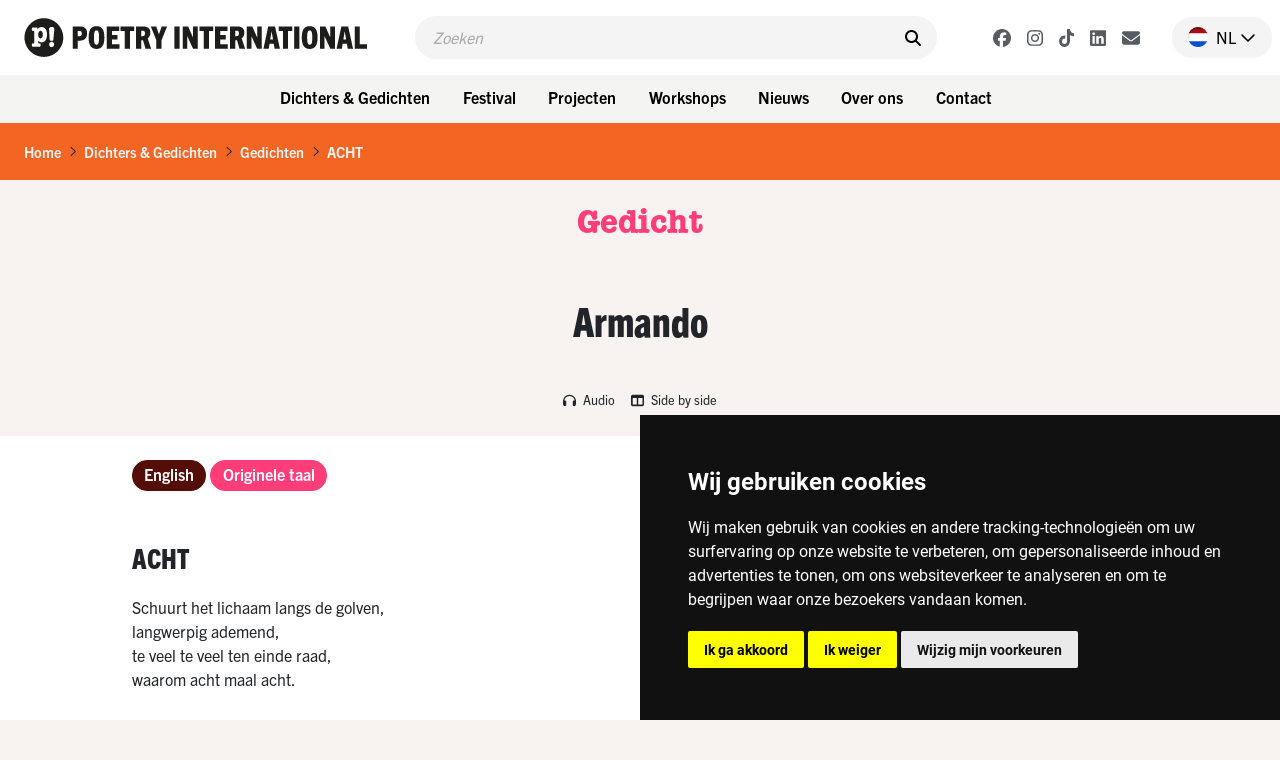

--- FILE ---
content_type: text/html; charset=UTF-8
request_url: https://www.poetryinternational.com/nl/poets-poems/poems/poem/103-19881_EIGHT
body_size: 9245
content:
<!DOCTYPE html>
<html lang="nl">
<head>

<!-- Google Tag Manager hobl -->
<script>(function(w,d,s,l,i){w[l]=w[l]||[];w[l].push({'gtm.start':
    new Date().getTime(),event:'gtm.js'});var f=d.getElementsByTagName(s)[0],
    j=d.createElement(s),dl=l!='dataLayer'?'&l='+l:'';j.async=true;j.src=
    'https://www.googletagmanager.com/gtm.js?id='+i+dl;f.parentNode.insertBefore(j,f);
    })(window,document,'script','dataLayer','GTM-NJNVXDLZ');</script>
<!-- End Google Tag Manager -->

<!-- Google tag (gtag.js) -->
<script async src="https://www.googletagmanager.com/gtag/js?id=G-LTH06ZJDHS"></script>
<script>
  window.dataLayer = window.dataLayer || [];
  function gtag(){dataLayer.push(arguments);}
  gtag('js', new Date());
  gtag('config', 'G-LTH06ZJDHS');
</script>

<title>EIGHT - Armando - Nederland - Poetry International</title>
<meta charset="utf-8">
<meta name="viewport" content="width=device-width">
<meta name="search_title" content="EIGHT">
<meta name="description" content="">
<meta name="robots" content="index, follow">
<link rel="icon" href="/favicon.ico">

<!-- ----------------------------------------------------------------
    ______ ____
   |  ____|  _ \       FreshBits BV
   | |__  | |_) |      Internet Communicatie
   |  __| |  _ <
   | |    | |_) |      Amsterdam, The Netherlands
   |_|    |____/       www.freshbits.nl

------------------------------------------------------------------>

<script src="https://code.jquery.com/jquery-3.2.1.min.js" integrity="sha256-hwg4gsxgFZhOsEEamdOYGBf13FyQuiTwlAQgxVSNgt4=" crossorigin="anonymous"></script>
<link href="https://cdn.jsdelivr.net/npm/bootstrap@5.0.2/dist/css/bootstrap.min.css" rel="stylesheet" integrity="sha384-EVSTQN3/azprG1Anm3QDgpJLIm9Nao0Yz1ztcQTwFspd3yD65VohhpuuCOmLASjC" crossorigin="anonymous">
<script src="https://cdn.jsdelivr.net/npm/bootstrap@5.0.2/dist/js/bootstrap.bundle.min.js" integrity="sha384-MrcW6ZMFYlzcLA8Nl+NtUVF0sA7MsXsP1UyJoMp4YLEuNSfAP+JcXn/tWtIaxVXM" crossorigin="anonymous"></script>

<link rel="preconnect" href="https://fonts.googleapis.com">
<link rel="preconnect" href="https://fonts.gstatic.com" crossorigin>
<link href="https://fonts.googleapis.com/css2?family=Cutive&family=Roboto+Condensed:wght@700&family=Roboto:wght@400;500;800&display=swap" rel="stylesheet">

<!-- American Typewriter -->
<link rel="stylesheet" href="https://use.typekit.net/jrb1jbd.css">
<!-- Trade Gothic Next -->
<link rel="stylesheet" href="https://use.typekit.net/ude1zad.css">

<!-- FontAwesome -->
<script src="/js/fontawesome/fontawesome.min.js"></script>
<script src="/js/fontawesome/regular.min.js"></script>
<script src="/js/fontawesome/light.min.js"></script>
<script src="/js/fontawesome/solid.min.js"></script>
<script src="/js/fontawesome/brands.min.js"></script>

<script src="/js/poetry.js" crossorigin="anonymous"></script>
<link rel="stylesheet" href="/css/poetry.css?v=202505092">

<script> 
                        (function(i,s,o,g,r,a,m){i['GoogleAnalyticsObject']=r;i[r]=i[r]||function(){
                        (i[r].q=i[r].q||[]).push(arguments)},i[r].l=1*new Date();a=s.createElement(o),
                        m=s.getElementsByTagName(o)[0];a.async=1;a.src=g;m.parentNode.insertBefore(a,m)
                        })(window,document,'script','//www.google-analytics.com/analytics.js','ga');
                        
                        ga('create', 'UA-138374832-1', 'poetryinternational.com');
                        ga('send', 'pageview'); 
                    </script>

                    <link rel="canonical" href="https://www.poetryinternational.com/nl/poets-poems/poems/poem/103-19881_EIGHT">
<link rel="stylesheet" type="text/css" media="screen" href="https://unpkg.com/swiper/swiper-bundle.min.css">
<script src="/js/xsutils.js?v=1674904861"></script>
<script src="/js/poetry.js?v=1745929624"></script>
<script src="https://unpkg.com/swiper/swiper-bundle.min.js"></script>
<meta property="og:url" content="https://www.poetryinternational.com/poets-poems/poems/poem/103-19881_EIGHT">
<meta property="og:type" content="website">
<meta property="article:author" content="Armando">
<meta property="og:image" content="https://www.poetryinternational.com/media/3/_resized/armandojpg_w336.jpg">
<meta property="og:title" content="ACHT">
<meta property="og:description" content="Schuurt het lichaam langs de golven,  langwerpig ademend, te veel te veel ten einde raad, waarom acht maal acht. Waarom heeft een mond vier ingangen, vat een kaars voorlopig dri...">
</head>
<body class="empty vervolg">
<!-- Google Tag Manager (noscript) hobl -->
<noscript><iframe src="https://www.googletagmanager.com/ns.html?id=GTM-NJNVXDLZ"
height="0" width="0" style="display:none;visibility:hidden"></iframe></noscript>
<!-- End Google Tag Manager (noscript) -->
    <div class="page-content">
        <header>
            <div class="d-flex justify-content-between ps-4 pe-2 pe-lg-0 py-3">
                <a href="http://www.poetryinternational.com/nl/" class="d-flex">
                    <img src="/images/logo_p.svg" alt="Poetry International" class="d-lg-none logo-mobile m-0">
                    <img src="/images/logo.svg" alt="Poetry International" class="d-none d-lg-inline-block">
                </a>                
                <div class="main-menu-search-wrapper mx-3 mx-lg-5">
                    <form class="main-menu-search d-flex py-2 px-3 w-100" action="http://www.poetryinternational.com/nl/search">
                        <input class="header-search-input border-0" type="text" name="q" placeholder="Zoeken">
                        <button type="submit" class="border-0 pe-0"><i class="fa-solid fa-search" aria-hidden="true"></i></button>
                    </form>
                </div>
                <div class="d-flex align-items-center">
                    <div class="header-social-buttons d-none d-lg-flex align-items-center me-4">
                        <a href="https://www.facebook.com/poetryint/"target="_blank" class="header-social-button mx-2"><i class="fa-brands fa-facebook"></i></a>
                        <a href="https://www.instagram.com/poetry_int/"target="_blank" class="header-social-button mx-2"><i class="fa-brands fa-instagram"></i></a>
                        <a href="https://www.tiktok.com/@poetry_int?_t=8kGOY9hoVo9&_r=1"target="_blank" class="header-social-button mx-2"><i class="fa-brands fa-tiktok"></i></a>
                        <a href="https://www.linkedin.com/company/poetry-international/mycompany/"target="_blank" class="header-social-button mx-2"><i class="fa-brands fa-linkedin"></i></a>
                        <a href="http://www.poetryinternational.com/nl/contact/contact/newsletter"target="_blank" class="header-social-button mx-2"><i class="fa-solid fa-envelope"></i></i></a>
                    </div>
                    <div class="nav-item dropdown language-switch me-2 pe-3">
                        <a class="nav-link dropdown-toggle d-flex align-items-center pe-0" href="#" id="langdropdown" role="button" data-bs-toggle="dropdown" aria-expanded="false">
                            <img src="/images/nl-flag.png" height="20" class="me-2"> <span class="text-uppercase me-1">nl</span> <i class="fa-regular fa-chevron-down"></i> 
                        </a>
                        <ul class="dropdown-menu dropdown-menu-right language-menu" aria-labelledby="langdropdown">
                            <li><a class="dropdown-item " href="/en/poets-poems/poems/poem/103-19881_EIGHT">EN</a></li>
                            <li><a class="dropdown-item active" href="/nl/poets-poems/poems/poem/103-19881_EIGHT">NL</a></li>
                        </ul>
                    </div>
                    <div class="menu-toggle-wrapper mx-2 d-lg-none" onclick="togglemainMenu()">
                        <div class="menu-toggle">
                            <span class="icon-bar"></span>
                            <span class="icon-bar"></span>
                            <span class="icon-bar"></span>
                        </div>
                        <div class="menu-toggle-label text-uppercase">Menu</div>
                    </div>
                </div>
            </div> 
            <div class="header-menu-wrapper d-none d-lg-flex justify-content-center p-2 w-100">
                
<div class="dropdown me-2"><button class="btn btn-menu">Dichters & Gedichten</button>
<div class="dropdown-menu-wrapper"><ul class="dropdown-menu">
<li><a class="dropdown-item" href="http://www.poetryinternational.com/nl/poets-poems/poems">Gedichten</a></li>
<li><a class="dropdown-item" href="http://www.poetryinternational.com/nl/poets-poems/poets">Dichters</a></li>
<li><a class="dropdown-item" href="http://www.poetryinternational.com/nl/poets-poems/articles">Artikelen</a></li>
<li><a class="dropdown-item" href="http://www.poetryinternational.com/nl/poets-poems/archive-tours">Archive tours</a></li>
<li><a class="dropdown-item" href="http://www.poetryinternational.com/nl/poets-poems/poetry-channel">Poetry Channel</a></li></ul></div></div>
<div class="dropdown me-2"><button class="btn btn-menu">Festival</button>
<div class="dropdown-menu-wrapper"><ul class="dropdown-menu">
<li><a class="dropdown-item" href="http://www.poetryinternational.com/nl/festival/festival-2026">Festival 2026</a></li>
<li><a class="dropdown-item" href="http://www.poetryinternational.com/nl/festival/festival2025">Festival 2025</a></li>
<li><a class="dropdown-item" href="http://www.poetryinternational.com/nl/festival/festival-archive">Festivalarchief 1970 - 2024</a></li></ul></div></div>
<div class="dropdown me-2"><button class="btn btn-menu">Projecten</button>
<div class="dropdown-menu-wrapper"><ul class="dropdown-menu">
<li><a class="dropdown-item" href="http://www.poetryinternational.com/nl/projects/bombing-of-poems">Bombing of Poems</a></li>
<li><a class="dropdown-item" href="http://www.poetryinternational.com/nl/projects/c-buddingh">C. Buddingh'-prijs</a></li>
<li><a class="dropdown-item" href="http://www.poetryinternational.com/nl/projects/poet-in-residence">Poet in Residence</a></li>
<li><a class="dropdown-item" href="http://www.poetryinternational.com/nl/projects/het-gedicht-is-een-bericht">Het gedicht is een bericht</a></li>
<li><a class="dropdown-item" href="http://www.poetryinternational.com/nl/projects/johan-polak-poezie-prijs">Johan Polak Poëzieprijs</a></li>
<li><a class="dropdown-item" href="http://www.poetryinternational.com/nl/projects/hardop">Hardop</a></li>
<li><a class="dropdown-item" href="http://www.poetryinternational.com/nl/projects/poetry-week">Poëzieweek</a></li>
<li><a class="dropdown-item" href="http://www.poetryinternational.com/nl/projects/lesweeksuriname">Lesweek Suriname</a></li>
<li><a class="dropdown-item" href="http://www.poetryinternational.com/nl/projects/woorden-worden-zinnen">Woorden Worden Zinnen</a></li></ul></div></div>
<div class="dropdown me-2"><button class="btn btn-menu">Workshops</button>
<div class="dropdown-menu-wrapper"><ul class="dropdown-menu">
<li><a class="dropdown-item" href="http://www.poetryinternational.com/nl/learn/for-schools">Voor scholen</a></li>
<li><a class="dropdown-item" href="http://www.poetryinternational.com/nl/learn/for-organisations-and-companies">Voor organisaties en bedrijven</a></li>
<li><a class="dropdown-item" href="http://www.poetryinternational.com/nl/learn/upcoming-workshops">Aankomende workshops</a></li>
<li><a class="dropdown-item" href="http://www.poetryinternational.com/nl/learn/spraakzaam-rotterdam">Spraakzaam Rotterdam</a></li></ul></div></div>
<div class="dropdown me-2"><button class="btn btn-menu">Nieuws</button>
<div class="dropdown-menu-wrapper"><ul class="dropdown-menu">
<li><a class="dropdown-item" href="http://www.poetryinternational.com/nl/news/news">Nieuws</a></li></ul></div></div>
<div class="dropdown me-2"><button class="btn btn-menu">Over ons</button>
<div class="dropdown-menu-wrapper"><ul class="dropdown-menu">
<li><a class="dropdown-item" href="http://www.poetryinternational.com/nl/about-us/wie-we-zijn">Wie we zijn</a></li>
<li><a class="dropdown-item" href="http://www.poetryinternational.com/nl/about-us/werken-bij-poetry">Werken bij Poetry</a></li>
<li><a class="dropdown-item" href="http://www.poetryinternational.com/nl/about-us/bestuur-governance">Bestuur & Governance</a></li></ul></div></div>
<div class="dropdown me-2"><button class="btn btn-menu">Contact</button>
<div class="dropdown-menu-wrapper"><ul class="dropdown-menu">
<li><a class="dropdown-item" href="http://www.poetryinternational.com/nl/contact/contact">Contact</a></li></ul></div></div>
            </div>
            <div class="d-none d-lg-none justify-content-center p-2 w-100 bg-lgray">
                <div class="fw-bold d-none d-lg-flex align-items-center me-3 txt-pink">Nieuw op Poetry</div> 
                <a href="/projects/bombing-of-poems/bombing-of-poems" class="btn btn-projects me-2">Bombing of Poems <i class="fa-regular fa-arrow-right"></i></a>
                <a href="/festival/festival/50-155_55th-Poetry-International-Festival-Rotterdam?day=thursday" class="btn btn-projects me-2">Openingsprogramma <i class="fa-regular fa-arrow-right"></i></a>  
                <a href="/projects/hardop/hardop" class="btn btn-projects me-2">Hardop! <i class="fa-regular fa-arrow-right"></i></a>
            </div>

        
        <div class="main-menu-wrapper w-100" id="mainMenu">
            <div class="main-menu">
                <div class="accordion py-3 border-bottom" id="mainMenuAccordion">
                    
<div class="accordion-item border-0"><div class="accordion-button py-0 collapsed shadow-none" type="button" data-bs-toggle="collapse" data-bs-target="#collapse169" aria-expanded="false" aria-controls="collapse169"><div class="accordion-button-label w-100 me-2 text-end fw-bold">Dichters & Gedichten</div><i class="fa-regular fa-chevron-down"></i></div>
			<div id="collapse169" class="accordion-collapse collapse" data-bs-parent="#mainMenuAccordion">
				
<div class="accordion-body pt-0 pe-4 text-end">
<a href="http://www.poetryinternational.com/nl/poets-poems/poems" class="d-block pe-4" id="pageid100">Gedichten</a>
<a href="http://www.poetryinternational.com/nl/poets-poems/poets" class="d-block pe-4" id="pageid101">Dichters</a>
<a href="http://www.poetryinternational.com/nl/poets-poems/articles" class="d-block pe-4" id="pageid184">Artikelen</a>
<a href="http://www.poetryinternational.com/nl/poets-poems/archive-tours" class="d-block pe-4" id="pageid106">Archive tours</a>
<a href="http://www.poetryinternational.com/nl/poets-poems/poetry-channel" class="d-block pe-4" id="pageid175">Poetry Channel</a></div>
			</div></div>
<div class="accordion-item border-0"><div class="accordion-button py-0 collapsed shadow-none" type="button" data-bs-toggle="collapse" data-bs-target="#collapse170" aria-expanded="false" aria-controls="collapse170"><div class="accordion-button-label w-100 me-2 text-end fw-bold">Festival</div><i class="fa-regular fa-chevron-down"></i></div>
			<div id="collapse170" class="accordion-collapse collapse" data-bs-parent="#mainMenuAccordion">
				
<div class="accordion-body pt-0 pe-4 text-end">
<a href="http://www.poetryinternational.com/nl/festival/festival-2026" class="d-block pe-4" id="pageid507">Festival 2026</a>
<a href="http://www.poetryinternational.com/nl/festival/festival2025" class="d-block pe-4" id="pageid181">Festival 2025</a>
<a href="http://www.poetryinternational.com/nl/festival/festival-archive" class="d-block pe-4" id="pageid187">Festivalarchief 1970 - 2024</a></div>
			</div></div>
<div class="accordion-item border-0"><div class="accordion-button py-0 collapsed shadow-none" type="button" data-bs-toggle="collapse" data-bs-target="#collapse335" aria-expanded="false" aria-controls="collapse335"><div class="accordion-button-label w-100 me-2 text-end fw-bold">Projecten</div><i class="fa-regular fa-chevron-down"></i></div>
			<div id="collapse335" class="accordion-collapse collapse" data-bs-parent="#mainMenuAccordion">
				
<div class="accordion-body pt-0 pe-4 text-end">
<a href="http://www.poetryinternational.com/nl/projects/bombing-of-poems" class="d-block pe-4" id="pageid348">Bombing of Poems</a>
<a href="http://www.poetryinternational.com/nl/projects/c-buddingh" class="d-block pe-4" id="pageid172">C. Buddingh'-prijs</a>
<a href="http://www.poetryinternational.com/nl/projects/poet-in-residence" class="d-block pe-4" id="pageid4">Poet in Residence</a>
<a href="http://www.poetryinternational.com/nl/projects/het-gedicht-is-een-bericht" class="d-block pe-4" id="pageid174">Het gedicht is een bericht</a>
<a href="http://www.poetryinternational.com/nl/projects/johan-polak-poezie-prijs" class="d-block pe-4" id="pageid347">Johan Polak Poëzieprijs</a>
<a href="http://www.poetryinternational.com/nl/projects/hardop" class="d-block pe-4" id="pageid357">Hardop</a>
<a href="http://www.poetryinternational.com/nl/projects/poetry-week" class="d-block pe-4" id="pageid363">Poëzieweek</a>
<a href="http://www.poetryinternational.com/nl/projects/lesweeksuriname" class="d-block pe-4" id="pageid374">Lesweek Suriname</a>
<a href="http://www.poetryinternational.com/nl/projects/woorden-worden-zinnen" class="d-block pe-4" id="pageid477">Woorden Worden Zinnen</a></div>
			</div></div>
<div class="accordion-item border-0"><div class="accordion-button py-0 collapsed shadow-none" type="button" data-bs-toggle="collapse" data-bs-target="#collapse171" aria-expanded="false" aria-controls="collapse171"><div class="accordion-button-label w-100 me-2 text-end fw-bold">Workshops</div><i class="fa-regular fa-chevron-down"></i></div>
			<div id="collapse171" class="accordion-collapse collapse" data-bs-parent="#mainMenuAccordion">
				
<div class="accordion-body pt-0 pe-4 text-end">
<a href="http://www.poetryinternational.com/nl/learn/for-schools" class="d-block pe-4" id="pageid344">Voor scholen</a>
<a href="http://www.poetryinternational.com/nl/learn/for-organisations-and-companies" class="d-block pe-4" id="pageid345">Voor organisaties en bedrijven</a>
<a href="http://www.poetryinternational.com/nl/learn/upcoming-workshops" class="d-block pe-4" id="pageid346">Aankomende workshops</a>
<a href="http://www.poetryinternational.com/nl/learn/spraakzaam-rotterdam" class="d-block pe-4" id="pageid54">Spraakzaam Rotterdam</a></div>
			</div></div>
<div class="accordion-item border-0"><div class="accordion-button py-0 collapsed shadow-none" type="button" data-bs-toggle="collapse" data-bs-target="#collapse176" aria-expanded="false" aria-controls="collapse176"><div class="accordion-button-label w-100 me-2 text-end fw-bold">Nieuws</div><i class="fa-regular fa-chevron-down"></i></div>
			<div id="collapse176" class="accordion-collapse collapse" data-bs-parent="#mainMenuAccordion">
				
<div class="accordion-body pt-0 pe-4 text-end">
<a href="http://www.poetryinternational.com/nl/news/news" class="d-block pe-4" id="pageid177">Nieuws</a></div>
			</div></div>
<div class="accordion-item border-0"><div class="accordion-button py-0 collapsed shadow-none" type="button" data-bs-toggle="collapse" data-bs-target="#collapse10" aria-expanded="false" aria-controls="collapse10"><div class="accordion-button-label w-100 me-2 text-end fw-bold">Over ons</div><i class="fa-regular fa-chevron-down"></i></div>
			<div id="collapse10" class="accordion-collapse collapse" data-bs-parent="#mainMenuAccordion">
				
<div class="accordion-body pt-0 pe-4 text-end">
<a href="http://www.poetryinternational.com/nl/about-us/wie-we-zijn" class="d-block pe-4" id="pageid68">Wie we zijn</a>
<a href="http://www.poetryinternational.com/nl/about-us/werken-bij-poetry" class="d-block pe-4" id="pageid67">Werken bij Poetry</a>
<a href="http://www.poetryinternational.com/nl/about-us/bestuur-governance" class="d-block pe-4" id="pageid11">Bestuur & Governance</a></div>
			</div></div>
<div class="accordion-item border-0"><div class="accordion-button py-0 collapsed shadow-none" type="button" data-bs-toggle="collapse" data-bs-target="#collapse336" aria-expanded="false" aria-controls="collapse336"><div class="accordion-button-label w-100 me-2 text-end fw-bold">Contact</div><i class="fa-regular fa-chevron-down"></i></div>
			<div id="collapse336" class="accordion-collapse collapse" data-bs-parent="#mainMenuAccordion">
				
<div class="accordion-body pt-0 pe-4 text-end">
<a href="http://www.poetryinternational.com/nl/contact/contact" class="d-block pe-4" id="pageid44">Contact</a></div>
			</div></div>
                    <!-- <a class="accordion-button-nosubs d-block py-0 pe-5 shadow-none" type="button" href="/projects/bombing-of-poems/bombing-of-poems"><div class="accordion-button-label w-100 me-2 text-end fw-bold">Bombing of Poems</div></a>
                    <a class="accordion-button-nosubs d-block py-0 pe-5 shadow-none" type="button" href="/festival/festival/50-155_55th-Poetry-International-Festival-Rotterdam?day=thursday"><div class="accordion-button-label w-100 me-2 text-end fw-bold">Openingsprogramma</div></a>
                    <a class="accordion-button-nosubs d-block py-0 pe-5 shadow-none" type="button" href="/projects/hardop/hardop"><div class="accordion-button-label w-100 me-2 text-end fw-bold">Hardop!</div></a> -->
                </div>
                <div class="sub-menu border-bottom py-3 pe-4 text-end">
                    <a href="https://cuspoetry.nl/newsletter/poetry/en" class="d-block pe-4">Newsletter</a><a href="/nl/about-us/werken-bij-poetry" class="d-block pe-4">Work at Poetry</a><a href="/nl/about-us/werken-bij-poetry/stagiar-mediadesign" class="d-block pe-4">Media design intern (f/m/x)</a><a href="/nl/about-us/werken-bij-poetry/stagiar-programmering" class="d-block pe-4">Program Intern (f/m/x)</a><a href="/nl/learn/for-schools" class="d-block pe-4">For schools</a><a href="/nl/learn/for-organisations-and-companies" class="d-block pe-4">For organisations and companies</a><a href="/nl/learn/upcoming-workshops" class="d-block pe-4">Upcoming workshops</a><a href="/nl/learn/spraakzaam-rotterdam" class="d-block pe-4">Spraakzaam Rotterdam</a><a href="/nl/projects/hardop" class="d-block pe-4">Hardop</a><a href="/nl/projects/lesweeksuriname" class="d-block pe-4">Lesweek Suriname</a><a href="/nl/projects/bombing-of-poems/location" class="d-block pe-4">Location</a><a href="/nl/projects/hardop/hardop" class="d-block pe-4">Hardop</a><a href="/nl/projects/lesweeksuriname/lesweeksuriname" class="d-block pe-4">Lesweek Suriname</a>
                </div>
            </div>

            <script>
                $('#mainMenuAccordion div.accordion-collapse').has('a.active-page').removeClass('collapse').addClass('show');
            </script>

        </div>

        </header>


        <div class="breadcrumb mb-0 py-3 px-4">
            <li class="breadcrumb-item active" aria-current="page"><a href="/nl/">Home</a></li><li class="breadcrumb-seperator"><i class="fa-regular fa-chevron-right mx-2"></i></li><li class="breadcrumb-item active" aria-current="page"><a href="/nl/poets-poems/">Dichters & Gedichten</a></li><li class="breadcrumb-seperator"><i class="fa-regular fa-chevron-right mx-2"></i></li><li class="breadcrumb-item active" aria-current="page"><a href="/nl/poets-poems/poems/">Gedichten</a></li><li class="breadcrumb-seperator"><i class="fa-regular fa-chevron-right mx-2"></i></li><li class="breadcrumb-item active" aria-current="page"><a href="/nl/poets-poems/poems/poem/103-19881_EIGHT/">ACHT</a></li>
        </div>

        <div class="pagetitle-wrapper text-center my-4">
            Gedicht
        </div>

        

<div class="pe--poem  pb-5 xs-area">

    

    <div class="page-maintitle-wrapper text-center py-4">
        <h2 class="h1 mb-0">Armando</h2>
    </div>

    <div class="page-subtitle-wrapper d-flex justify-content-center align-items-center">
        
        
        
        
            <audio id="audioplayer-org" class="audioplayer collapse me-3" controls src="/media/6/20822_armando_acht.mp3" type="audio/mp3" controlsList="nodownload"></audio>
            <a href="" class="poem-formoptions-button me-3 my-3" data-bs-toggle="collapse" data-bs-target="#audioplayer-org" aria-expanded="false" aria-controls="audioplayer-org"><i class="fa-solid fa-headphones me-1"></i> Audio</a>
        

        
        
        <a href="#" class="poem-formoptions-button my-3" onclick="toggleSideBySide()"><i class="fa-solid fa-columns me-1"></i> Side by side</a>
    </div>
  

    <div class="container xs-area pt-2 pb-5">
        <div class="row">
            <div class="col-12 col-sm-7 col-lg-9 mb-5 xs-area bg-white">
                

                <div class="poem-wrapper pt-4">
                    <ul class="nav mb-5" id="poem-language-buttons">
                        
                            <a href="#lang-en" class="nav-link btn btn-primary btn-tag me-1">English</a>
                        
                        
                        
                            <a href="#lang-org" class="nav-link btn btn-primary btn-tag me-1">Originele taal</a>
                        
                    </ul>

                    

                    <div id="tabs" class="tab-content mb-5">

                        <div class="tab-pane fade" id="lang-en">
                            <div class="mb-5">
                                <h1 class="h2 mb-4">EIGHT</h1>
                                
                                    The body scrapes the waves,<br />long-limbed, breathing,<br />too much too much to bear in a desperate state,<br />why eight times eight.<br /><br />Why does a mouth have four apertures,<br />does a candle flame three short times,<br />two rather than six,<br />making a full eight robes.
                                
                            </div>                        
                            <div class="poem-copyright-wrapper">
                                <div class="mb-3">
                                    
                                        &copy; Translation: 2011, Susan Massotty<br>
                                    
                                    
                                    
                                        Publisher: First published on PIW, , 2011
                                    
                                </div>
                                
                                
                                
                            </div>
                        </div>
                        
                        <div class="tab-pane fade" id="lang-nl">
                            <div class="mb-5">
                                <h1 class="h2 mb-4">ACHT</h1>
                                
                                    
                                
                            </div>
                            <div class="poem-copyright-wrapper">
                                <div class="mb-3">
                                    
                                    
                                    
                                </div>
                                
                                
                                
                            </div>
                        </div>

                        <div class="tab-pane fade" id="lang-org">
                            <div class="mb-5">
                                <h1 class="h2 mb-4">ACHT</h1>
                                
                                Schuurt het lichaam langs de golven, <br />&#8232;langwerpig ademend,<br />&#8232;te veel te veel ten einde raad,&#8232;<br />waarom acht maal acht. <br /><br />Waarom heeft een mond vier ingangen,&#8232;<br />vat een kaars voorlopig drie maal vlam,&#8232;<br />twee in plaats van zes,&#8232;<br />het worden acht gewaden.
                            </div>
                            <div class="poem-copyright-wrapper">
                                <div class="mb-3">
                                    
                                    &copy; 2009, Armando<br>
                                    
                                    
                                        From: <i>Gedichten 2009</i><br>
                                    
                                    
                                        Publisher: Uitgeverij Augustus, Amsterdam-Antwerpen
                                    
                                </div>
                                
                                
                            </div>
                        </div>
                    </div>

                    <script>

                        var hash;
                        var cookieLang=$.cookie('poetrynl_preflang');
                        var activeLang='nl';
                        
                        $(window).bind('hashchange', function(){
                            
                            if (location.hash!='') {
                                hash=location.hash;
                            } else {
                                if ($('a.nav-link[href="#lang-'+cookieLang+'"]').length) {
                                    hash='#lang-'+cookieLang;
                                } else {
                                    if ($('a.nav-link[href="#lang-'+activeLang+'"]').length) {
                                        hash='#lang-'+activeLang;
                                    } else {
                                        hash="#lang-org";
                                    }
                                }
                            }

                            $('.tab-pane').removeClass('active').removeClass('show');

                            $('#poem-language-buttons a').each(function(){
                                var el=$(this);
                                if (el.attr('href')===hash) {
                                    el.addClass('active').addClass('show');
                                    $(hash).addClass('active').addClass('show');
                                    $('').attr('href') + hash;
                                } else {
                                    el.removeClass('active').removeClass('show');
                                }
                            });
                        
                            // Taalkeuze gedicht vasthouden in cookie
                            $('#poem-language-buttons a').on('click', function() {
                                $.cookie('poetrynl_preflang', $(this).attr('href').substr(6), { expires: 365, path: '/' });
                            });

                        });
                    
                        // Voeg het actieve tabblad toe aan Preview/Edit knop
                        $('#XSmenu-sidebar-previewToggle').on('click',function() {
                            var hash=(location.hash!="") ? location.hash : "#tab1";     
                            $(this).attr('href', $(this).attr('href') + hash);        
                        });
                    
                        $(window).trigger('hashchange');
                    </script>
                </div>

            </div>
            <div class="col-12 col-sm-5 col-lg-3" id="side-column">
                <a href="/nl/poets-poems/poets/poet/102-19320_Armando" class="d-block mb-4">
                    <div class="poet-info-wrapper">
                        <div class="poet-info-image">
                            <img src="/media/3/_resized/armandojpg_w336.jpg" class="w-100" alt="Armando">
                        </div>
                        <div class="poet-info py-2 px-3">
                            <div class="mb-5">
                                <h2>Armando</h2>
                            </div>
                            <div class="poet-details">
                                (Nederland, 1929 - 2018)
                            </div>
                        </div>
                    </div>
                    <div class="poet-info-bio bg-brown txt-orange py-3 px-3">Armando publiceert vanaf 1954 po&euml;zie. In 1999 verscheen zijn <em>Verzamelde gedichten</em> in een imposante bundel en leek dit deel van zijn veelzijdige oeuvre voltooid. Na tien jaar poëtische stilte verschenen er daarentegen nieuwe gedichten: de bundel <em>Gedichten</em> 2009. Hoewel hij als beeldend kunstenaar meermalen werd gelauwerd en hij ook Koninklijke onderscheidingen ontving, kreeg zijn poëzie lange tij...</div>
                </a>

                <div class="side-block mb-4" data-filter="name">
                    <a href="#collapseLanden" data-bs-toggle="collapse" data-target="#collapseLanden" aria-expanded="true" role="button" class="d-flex justify-content-between align-items-center py-2">
                        <h2 class="h2-side px-3 mb-0">Landen</h2>
                        <i class="icon-control fa fa-chevron-up" aria-hidden="true"></i>
                    </a>
                    <div class="side-block-content bg-orange txt-white p-3 collapse show" id="collapseLanden">
                        <p class="mb-3">Ontdek andere dichters en gedichten uit Nederland<!--this->getGerelateerdeLanden--></p>
                        <a href="https://www.poetryinternational.com/nl/poets-poems/poems?country=nl" class="btn btn-secondary">Gedichten<i class="fa-regular fa-chevron-right ms-2" aria-hidden="true"></i></a>
                        <a href="https://www.poetryinternational.com/nl/poets-poems/poets?country=nl" class="btn btn-secondary">Dichters<i class="fa-regular fa-chevron-right ms-2" aria-hidden="true"></i></a>
                    </div>
                </div>

                <div class="side-block mb-4" data-filter="name">
                    <a href="#collapseTalen" data-bs-toggle="collapse" data-target="#collapseTalen" aria-expanded="true" role="button" class="d-flex justify-content-between align-items-center py-2">
                        <h2 class="h2-side px-3 mb-0">Talen</h2>
                        <i class="icon-control fa fa-chevron-up" aria-hidden="true"></i>
                    </a>
                    <div class="side-block-content p-3 bg-orange txt-white collapse show" id="collapseTalen">
                        <p class="mb-3">Ontdek andere dichters en gedichten in het Nederlands</p>
                        <a href="https://www.poetryinternational.com/nl/poets-poems/poems?lang=Dutch" class="btn btn-secondary">Gedichten<i class="fa-regular fa-chevron-right ms-2" aria-hidden="true"></i></a>
                        <a href="https://www.poetryinternational.com/nl/poets-poems/poets?lang=Dutch" class="btn btn-secondary">Dichters<i class="fa-regular fa-chevron-right ms-2" aria-hidden="true"></i></a>
                    </div>
                </div>
                
            </div>
        </div>
    </div>

</div>


<!-- Slider -->
<div class="py-5">
    <div class="container">

        <div class="section-title mb-2 text-center">
            Gedichten
        </div>
        <div class="section-subtitle mb-5 text-center">Gedichten van Armando</div>    
        <div class="swiper" id="slider19881">
            
            <div class="swiper-wrapper">
                <div class="pe--poem template_overview swiper-slide colorpalette4 col-lg-4 col-md-6 mb-4" id="poem19880">
    <a href="/nl/poets-poems/poems/poem/103-19880_WAKE-UP">
        <div class="introblock d-flex flex-column py-3 px-4">
            <h3 class="introblock-title mb-3 flex-grow-1">
                WAKE UP
            </h3>
            <div class="introblock-footer d-flex justify-content-between">
                <div class="introblock-author fw-bold">
                    Armando
                </div>
                <div class="introblock-icons d-flex align-items-center">
                    
                        <i class="fa-regular fa-headphones-alt"></i>
                    
                    
                </div>
            </div>
        </div>
    </a>
</div><div class="pe--poem template_overview swiper-slide colorpalette4 col-lg-4 col-md-6 mb-4" id="poem19872">
    <a href="/nl/poets-poems/poems/poem/103-19872_LIGHT">
        <div class="introblock d-flex flex-column py-3 px-4">
            <h3 class="introblock-title mb-3 flex-grow-1">
                LIGHT
            </h3>
            <div class="introblock-footer d-flex justify-content-between">
                <div class="introblock-author fw-bold">
                    Armando
                </div>
                <div class="introblock-icons d-flex align-items-center">
                    
                        <i class="fa-regular fa-headphones-alt"></i>
                    
                    
                </div>
            </div>
        </div>
    </a>
</div><div class="pe--poem template_overview swiper-slide colorpalette4 col-lg-4 col-md-6 mb-4" id="poem19877">
    <a href="/nl/poets-poems/poems/poem/103-19877_SOMETHING-S-COMING">
        <div class="introblock d-flex flex-column py-3 px-4">
            <h3 class="introblock-title mb-3 flex-grow-1">
                SOMETHING’S COMING
            </h3>
            <div class="introblock-footer d-flex justify-content-between">
                <div class="introblock-author fw-bold">
                    Armando
                </div>
                <div class="introblock-icons d-flex align-items-center">
                    
                        <i class="fa-regular fa-headphones-alt"></i>
                    
                    
                </div>
            </div>
        </div>
    </a>
</div><div class="pe--poem template_overview swiper-slide colorpalette4 col-lg-4 col-md-6 mb-4" id="poem19881">
    <a href="/nl/poets-poems/poems/poem/103-19881_EIGHT">
        <div class="introblock d-flex flex-column py-3 px-4">
            <h3 class="introblock-title mb-3 flex-grow-1">
                EIGHT
            </h3>
            <div class="introblock-footer d-flex justify-content-between">
                <div class="introblock-author fw-bold">
                    Armando
                </div>
                <div class="introblock-icons d-flex align-items-center">
                    
                        <i class="fa-regular fa-headphones-alt"></i>
                    
                    
                </div>
            </div>
        </div>
    </a>
</div><div class="pe--poem template_overview swiper-slide colorpalette4 col-lg-4 col-md-6 mb-4" id="poem19873">
    <a href="/nl/poets-poems/poems/poem/103-19873_SOURCE">
        <div class="introblock d-flex flex-column py-3 px-4">
            <h3 class="introblock-title mb-3 flex-grow-1">
                SOURCE
            </h3>
            <div class="introblock-footer d-flex justify-content-between">
                <div class="introblock-author fw-bold">
                    Armando
                </div>
                <div class="introblock-icons d-flex align-items-center">
                    
                        <i class="fa-regular fa-headphones-alt"></i>
                    
                    
                </div>
            </div>
        </div>
    </a>
</div><div class="pe--poem template_overview swiper-slide colorpalette4 col-lg-4 col-md-6 mb-4" id="poem19878">
    <a href="/nl/poets-poems/poems/poem/103-19878_SEEN">
        <div class="introblock d-flex flex-column py-3 px-4">
            <h3 class="introblock-title mb-3 flex-grow-1">
                SEEN
            </h3>
            <div class="introblock-footer d-flex justify-content-between">
                <div class="introblock-author fw-bold">
                    Armando
                </div>
                <div class="introblock-icons d-flex align-items-center">
                    
                        <i class="fa-regular fa-headphones-alt"></i>
                    
                    
                </div>
            </div>
        </div>
    </a>
</div><div class="pe--poem template_overview swiper-slide colorpalette4 col-lg-4 col-md-6 mb-4" id="poem19882">
    <a href="/nl/poets-poems/poems/poem/103-19882_SURRENDER">
        <div class="introblock d-flex flex-column py-3 px-4">
            <h3 class="introblock-title mb-3 flex-grow-1">
                SURRENDER
            </h3>
            <div class="introblock-footer d-flex justify-content-between">
                <div class="introblock-author fw-bold">
                    Armando
                </div>
                <div class="introblock-icons d-flex align-items-center">
                    
                        <i class="fa-regular fa-headphones-alt"></i>
                    
                    
                </div>
            </div>
        </div>
    </a>
</div><div class="pe--poem template_overview swiper-slide colorpalette4 col-lg-4 col-md-6 mb-4" id="poem19874">
    <a href="/nl/poets-poems/poems/poem/103-19874_DAY-AND-NIGHT">
        <div class="introblock d-flex flex-column py-3 px-4">
            <h3 class="introblock-title mb-3 flex-grow-1">
                DAY AND NIGHT
            </h3>
            <div class="introblock-footer d-flex justify-content-between">
                <div class="introblock-author fw-bold">
                    Armando
                </div>
                <div class="introblock-icons d-flex align-items-center">
                    
                        <i class="fa-regular fa-headphones-alt"></i>
                    
                    
                </div>
            </div>
        </div>
    </a>
</div><div class="pe--poem template_overview swiper-slide colorpalette4 col-lg-4 col-md-6 mb-4" id="poem19879">
    <a href="/nl/poets-poems/poems/poem/103-19879_BEAUTIFUL">
        <div class="introblock d-flex flex-column py-3 px-4">
            <h3 class="introblock-title mb-3 flex-grow-1">
                BEAUTIFUL
            </h3>
            <div class="introblock-footer d-flex justify-content-between">
                <div class="introblock-author fw-bold">
                    Armando
                </div>
                <div class="introblock-icons d-flex align-items-center">
                    
                        <i class="fa-regular fa-headphones-alt"></i>
                    
                    
                </div>
            </div>
        </div>
    </a>
</div><div class="pe--poem template_overview swiper-slide colorpalette4 col-lg-4 col-md-6 mb-4" id="poem19763">
    <a href="/nl/poets-poems/poems/poem/103-19763_UNSTEADY">
        <div class="introblock d-flex flex-column py-3 px-4">
            <h3 class="introblock-title mb-3 flex-grow-1">
                UNSTEADY
            </h3>
            <div class="introblock-footer d-flex justify-content-between">
                <div class="introblock-author fw-bold">
                    Armando
                </div>
                <div class="introblock-icons d-flex align-items-center">
                    
                        <i class="fa-regular fa-headphones-alt"></i>
                    
                    
                </div>
            </div>
        </div>
    </a>
</div>    
            </div>
            <div class="swiper-scrollbar" id="sliderScrollbar19881"></div>
        </div>
    
    </div>
    <script>
        $(function() {
            
            var swiper = new Swiper('#slider19881', {
                spaceBetween: 20,
                scrollbar: {
                    el: '#sliderScrollbar19881',
                    hide: false,
                },
                breakpoints: {
                        640: {
                            slidesPerView: 2,
                            spaceBetween: 20,
                        },
                        768: {
                            slidesPerView: 3,
                            spaceBetween: 20,
                        },
                        1024: {
                            slidesPerView: 4,
                            spaceBetween: 22,
                        },
                },
                loop: false,
            });
    
        });
        
    </script>
</div>


<div id="sideBySideWrapper" class="side-by-side-wrapper">
    <div class="p-3">
        <div class="p-5 side-by-side-content position-relative">
            <div class="side-by-side-close btn btn-primary" onclick="toggleSideBySide()"><i class="fa-regular fa-times me-2" aria-hidden="true"></i>Close</div>
            <div class="row my-3">
                <div class="col-md-6 mb-5">
                    <div class="mb-5">
                        <h1 class="h2 mb-4">ACHT</h1>
                        Schuurt het lichaam langs de golven, <br />&#8232;langwerpig ademend,<br />&#8232;te veel te veel ten einde raad,&#8232;<br />waarom acht maal acht. <br /><br />Waarom heeft een mond vier ingangen,&#8232;<br />vat een kaars voorlopig drie maal vlam,&#8232;<br />twee in plaats van zes,&#8232;<br />het worden acht gewaden.
                    </div>
                    <div class="poem-copyright-wrapper">
                        <div class="mb-3">
                            
                            &copy; 2009, Armando<br>
                            
                            
                                From: Gedichten 2009<br>
                            
                            
                                Publisher: 2009, Uitgeverij Augustus, Amsterdam-Antwerpen
                            
                        </div>
                        
                        
                    </div>
                </div>
                <div class="col-md-6 mb-5">
                    <div class="mb-5">
                        <h1 class="h2 mb-4">EIGHT</h1>
                        The body scrapes the waves,<br />long-limbed, breathing,<br />too much too much to bear in a desperate state,<br />why eight times eight.<br /><br />Why does a mouth have four apertures,<br />does a candle flame three short times,<br />two rather than six,<br />making a full eight robes.
                    </div>                        
                    <div class="poem-copyright-wrapper">
                        <div class="mb-3">
                            
                                &copy; 2011, Susan Massotty<br>
                            
                            
                            
                                Publisher: 2011, First published on PIW, 
                            
                        </div>
                        
                        
                    </div>
                </div>
            </div>
        </div>
    </div>
</div>



<script>

    function toggleSideBySide() {
        let s=$('#sideBySideWrapper');
        if (s.is(':visible')) {
            s.hide();
            $('body').removeClass('noscroll');
        } else {
            s.show();
            $('body').addClass('noscroll');
        }
    }

</script>







        <section class="sponsors bg-beige" id="partners">
            <div class="container">
                <div class="row py-4 border-top">
                    <div class="col-lg-3"><h5 class="mb-3">Sponsors</h5></div>
                    <div class="col-lg-9 d-flex">
                        <div class="d-flex flex-wrap">
                            <div class="d-flex align-content-center mb-4 pe-4 me-3"><img src="/images/logo-GR_Basis_RGB_2021.png" class="footer-sponsor-image horizontal align-self-center" alt="Gemeente Rotterdam"></div>
                            <div class="d-flex align-content-center mb-4 pe-4 me-3"><img src="/images/logo-Nederlands-Letterenfonds-logo-RGB.png" class="footer-sponsor-image horizontal align-self-center" alt="Nederlands Letterenfonds" style="height: 39px;"></div>
                            
                            <div class="d-flex align-content-center mb-4 pe-4 me-3"><img src="/images/sponsors/logo_v-fonds.png" class="footer-sponsor-image horizontal align-self-center" alt="V Fonds"></div>
                            <div class="d-flex align-content-center mb-4 pe-4 me-3"><img src="/images/sponsors/logo_fonds21.png" class="footer-sponsor-image horizontal align-self-center" alt="Fonds21"></div>
                            <div class="d-flex align-content-center mb-4 pe-4 me-3"><img src="/images/sponsors/logo_vsb-fonds.png" class="footer-sponsor-image horizontal align-self-center" alt="VSB fonds"></div>
                            <div class="d-flex align-content-center mb-4 pe-4 me-3"><img src="/images/sponsors/logo_maatschappij-nut-algemeen.png" class="footer-sponsor-image horizontal align-self-center" alt="Maatschappij tot Nut van ’t Algemeen"></div>
                            <div class="d-flex align-content-center mb-4 pe-4 me-3"><img src="/images/sponsors/logo_volkskracht.png" class="footer-sponsor-image horizontal align-self-center" alt="Volkskracht"></div>
                            <div class="d-flex align-content-center mb-4 pe-4 me-3"><img src="/images/sponsors/logo_literatuur-vlaanderen.png" class="footer-sponsor-image horizontal align-self-center" alt="Literatuur Vlaanderen"></div>
                            <div class="d-flex align-content-center mb-4 pe-4 me-3"><img src="/images/sponsors/logo_cultuur-loket-digitall.png" class="footer-sponsor-image horizontal align-self-center" alt="DigitAll"></div>
                            <div class="d-flex align-content-center mb-4 pe-4 me-3"><img src="/images/sponsors/logo_koninkrijk-der-nederlanden.png" class="footer-sponsor-image horizontal align-self-center" alt="Ambassade van het Koninkrijk der Nederlanden in Suriname"></div>
                            <div class="d-flex align-content-center mb-4 pe-4 me-3"><img src="/images/sponsors/logo_erasmus-stichting.png" class="footer-sponsor-image horizontal align-self-center" alt="Erasmusstichting"></div>
                            
                            
                            
                            <div class="d-flex align-content-center mb-4 pe-4 me-3"><img src="/images/logo-stichting-van-beuningen-peterich-fonds.png" class="footer-sponsor-image horizontal align-self-center" alt="Stichting Van Beuningen Peterich-fonds" style="height: 39px;"></div>
                            <div class="d-flex align-content-center mb-4 pe-4 me-3 justify-content-center"><img src="/images/cf_logo-zwart.png" class="footer-sponsor-image align-self-center" alt="Prins Bernhard cultuurfonds"></div>
                            <div class="d-flex align-content-center mb-4 pe-4 me-3"><img src="/images/logo-Lira_fond.png" class="footer-sponsor-image horizontal align-self-center" alt="Lira fonds" style="height: 30px;"></div>
                            <div class="d-flex align-content-center mb-4 pe-4 me-3 justify-content-center"><img src="/images/sponsors/logo_versopolis.png" class="footer-sponsor-image align-self-center" alt="Versopolis"></div>
                            <div class="d-flex align-content-center mb-4 pe-2 me-2 justify-content-center"><img src="/images/sponsors/logo_J_E_Jurriaanse_2020.png" class="footer-sponsor-image align-self-center" style="max-width: 170px;"  alt="J.E. Jurriaanse"></div>
                            <div class="d-flex align-content-center mb-4 pe-2 me-3 justify-content-center"><img src="/images/sponsors/logo_NL_fundedbyEU.png" class="footer-sponsor-image align-self-center" style="max-height: 100px;" alt="Gefinancierd door de Europese Unie"></div>
                            <div class="d-flex align-content-center mb-4 pe-4 me-3 justify-content-center"><img src="/images/sponsors/logo_EliseMathilde.png" class="footer-sponsor-image align-self-center" alt="Elise Mathilde Fonds"></div>
                            <div class="d-flex align-content-center mb-4 pe-4 me-3 justify-content-center"><img src="/images/sponsors/logo_VanWijngaarden-Boot.png" class="footer-sponsor-image align-self-center" alt="Stichting Verzameling van Wijngaarden-Boot"></div>
                            <div class="d-flex align-content-center mb-4 pe-4 me-3 justify-content-center"><img src="/images/sponsors/logo_Veerhuis_2.png" class="footer-sponsor-image align-self-center" alt="Veerhuis"></div>
                            <div class="d-flex align-content-center mb-4 pe-4 me-3 justify-content-center"><img src="/images/sponsors/logo_VDM.png" class="footer-sponsor-image align-self-center" alt="VDM"></div>
                            <div class="d-flex align-content-center mb-4 pe-4 me-3 justify-content-center"><img src="/images/sponsors/logo_college-fine-and-applied-arts-university-illinois.png" class="footer-sponsor-image align-self-center" style="max-width: 181px; opacity: 0.75;" alt="College Fine and applied arts - University Illinois"></div>
                            <div class="d-flex align-content-center mb-4 pe-4 me-3 justify-content-center"><img src="/images/sponsors/logo_rotterdam-festivals.png" class="footer-sponsor-image align-self-center" alt="Rotterdam festivals"></div>
                        </div>
                    </div>
                </div>
            </div>
        </section>

        <footer class="footer bg-beige">
            <div class="container">

                <div class="row py-4 border-top small">
                    <div class="col-lg-3"><h5>Nieuwsbrief</h5></div>
                    <div class="col-md-9 d-md-flex align-items-center">
                        <div>Schrijf je in voor onze nieuwsbrief</div>
                        <a href="http://www.poetryinternational.com/nl/contact/contact/newsletter" class="btn btn-primary ms-3">Inschrijven</a>
                    </div>
                </div>
                <div class="row py-4 border-top small">
                    <div class="col-md-6">
                        &copy; 2022 Poetry International.
                    </div>
                    <div class="col-md-6 d-md-flex justify-content-end">
                        <a href="#" id="open_preferences_center" class="me-3">Update cookies preferences</a> <a href="http://www.poetryinternational.com/nl/privacy-statement" class="d-inline-block me-3">Privacyverklaring</a></p>
                    </div>
                </div>
            </div>
        </footer>

    </div>


<!-- Cookie Consent by TermsFeed https://www.TermsFeed.com -->
<script type="text/javascript" src="https://www.termsfeed.com/public/cookie-consent/4.1.0/cookie-consent.js" charset="UTF-8"></script>
<script type="text/javascript" charset="UTF-8">
document.addEventListener('DOMContentLoaded', function () {
cookieconsent.run({"notice_banner_type":"simple","consent_type":"express","palette":"dark","language":"nl","page_load_consent_levels":["necessary","functionality","tracking","targeting"],"notice_banner_reject_button_hide":false,"preferences_center_close_button_hide":false,"page_refresh_confirmation_buttons":false,"website_name":"Poetry International","website_privacy_policy_url":"https://www.poetryinternational.com/nl/privacy-statement"});
});
</script>

<!-- start of TikTok-->
<script type="text/plain" data-cookie-consent="tracking">
		!function (w, d, t) {
		  w.TiktokAnalyticsObject=t;var ttq=w[t]=w[t]||[];ttq.methods=["page","track","identify","instances","debug","on","off","once","ready","alias","group","enableCookie","disableCookie"],ttq.setAndDefer=function(t,e){t[e]=function(){t.push([e].concat(Array.prototype.slice.call(arguments,0)))}};for(var i=0;i<ttq.methods.length;i++)ttq.setAndDefer(ttq,ttq.methods[i]);ttq.instance=function(t){for(var e=ttq._i[t]||[],n=0;n<ttq.methods.length;n++
)ttq.setAndDefer(e,ttq.methods[n]);return e},ttq.load=function(e,n){var i="https://analytics.tiktok.com/i18n/pixel/events.js";ttq._i=ttq._i||{},ttq._i[e]=[],ttq._i[e]._u=i,ttq._t=ttq._t||{},ttq._t[e]=+new Date,ttq._o=ttq._o||{},ttq._o[e]=n||{};n=document.createElement("script");n.type="text/javascript",n.async=!0,n.src=i+"?sdkid="+e+"&lib="+t;e=document.getElementsByTagName("script")[0];e.parentNode.insertBefore(n,e)};
		
		  ttq.load('CG096IJC77UENQEJK5O0');
		  ttq.page();
		}(window, document, 'ttq');
	</script>
<!-- end of TikTok-->


<noscript>Free cookie consent management tool by <a href="https://www.termsfeed.com/privacy-policy-generator/">TermsFeed Free Privacy Policy Generator</a></noscript>
<!-- End Cookie Consent by TermsFeed https://www.TermsFeed.com -->


</body>
</html>
